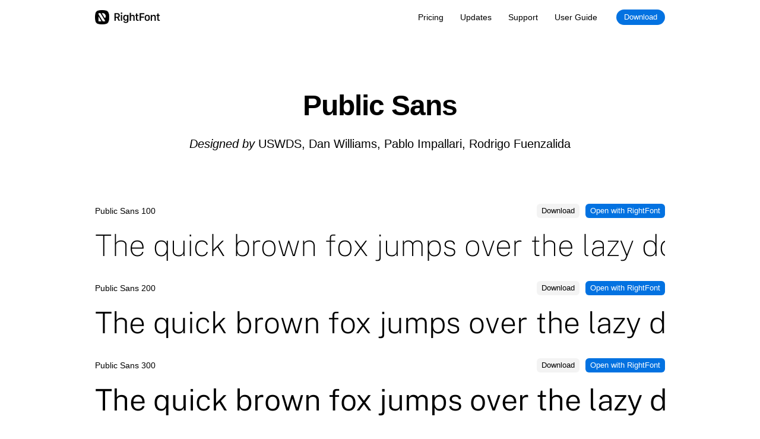

--- FILE ---
content_type: text/html; charset=utf-8
request_url: https://fonts.rightfontapp.com/family/public+sans
body_size: 2954
content:
<!DOCTYPE html><html lang="en"><head><meta charSet="utf-8" data-next-head=""/><meta charSet="utf-8"/><meta name="viewport" content="width=device-width" data-next-head=""/><title data-next-head="">Public Sans - Free fonts for RightFont</title><meta http-equiv="X-UA-Compatible" content="IE=edge,chrome=1"/><link rel="apple-touch-icon" href="/assets/meta-icons/icon_76pt.png"/><link rel="apple-touch-icon" sizes="76x76" href="/assets/meta-icons/icon_76pt.png"/><link rel="apple-touch-icon" sizes="120x120" href="/assets/meta-icons/icon_60pt@2x.png"/><link rel="apple-touch-icon" sizes="152x152" href="/assets/meta-icons/icon_76pt@2x.png"/><link rel="apple-touch-icon" sizes="167x67" href="/assets/meta-icons/icon_83.5@2x.png"/><link rel="apple-touch-icon" sizes="180x180" href="/assets/meta-icons/icon_60pt@3x.png"/><meta name="mobile-web-app-capable" content="yes"/><link rel="icon" sizes="180x180" href="/assets/meta-icons/icon_60pt@3x.png"/><link rel="shortcut icon" sizes="16x16" href="/assets/meta-icons/favicon.png"/><link rel="shortcut icon" sizes="32x32" href="/assets/meta-icons/favicon@2x.png"/><link rel="preload" href="/_next/static/css/aad65fd365bd07c6.css" as="style"/><link rel="stylesheet" href="/assets/icons.css"/><script id="google-analytics" data-nscript="beforeInteractive">
          window.dataLayer = window.dataLayer || [];
          function gtag(){dataLayer.push(arguments);}
          gtag('js', new Date());

          gtag('config', 'G-FXT2HJVV4L');
        </script><link rel="stylesheet" href="/_next/static/css/aad65fd365bd07c6.css" data-n-g=""/><noscript data-n-css=""></noscript><script defer="" noModule="" src="/_next/static/chunks/polyfills-42372ed130431b0a.js"></script><script src="https://www.googletagmanager.com/gtag/js?id=G-FXT2HJVV4L" defer="" data-nscript="beforeInteractive"></script><script src="/_next/static/chunks/webpack-8cac0b4b405cede1.js" defer=""></script><script src="/_next/static/chunks/framework-a4ddb9b21624b39b.js" defer=""></script><script src="/_next/static/chunks/main-5c85d4869275790b.js" defer=""></script><script src="/_next/static/chunks/pages/_app-c3b2ecef45dfdd37.js" defer=""></script><script src="/_next/static/chunks/pages/family/%5Bname%5D-71b5773261297fc0.js" defer=""></script><script src="/_next/static/eJ_2uVS4A1eNMjW4VXUgE/_buildManifest.js" defer=""></script><script src="/_next/static/eJ_2uVS4A1eNMjW4VXUgE/_ssgManifest.js" defer=""></script></head><body><div id="__next"><nav class=""><div class="container"><div class="navbar"><div class="nav-logo"><a class="nav-logo-link" title="Font Manger for Mac" href="/"><span class="nav-logo-image"></span><span class="nav-app-name">RightFont</span></a></div><div class="nav-links"><a href="https://rightfontapp.com/pricing" target="_blank" class="nav-link">Pricing</a><a href="https://rightfontapp.com/updates" target="_blank" class="nav-link">Updates</a><a href="https://rightfontapp.com/support" target="_blank" class="nav-link">Support</a><a href="https://rightfontapp.com/docs" target="_blank" class="nav-link nav-link-docs">User Guide</a><a target="_blank" class="nav-home-download button-download" href="https://rightfontapp.com/download">Download</a></div><div class="nav-menu-button"><div class="menu-button"><div class="line top"></div><div class="line bottom"></div></div></div></div></div></nav><div class="fullscreen-menu"><div class="container"><div class="menu-links"><a href="https://rightfontapp.com/pricing" target="_blank" class="nav-link">Pricing</a><a href="https://rightfontapp.com/updates" target="_blank" class="nav-link">Updates</a><a href="https://rightfontapp.com/support" target="_blank" class="nav-link">Support</a><a href="https://rightfontapp.com/docs" target="_blank" class="nav-link nav-link-docs">User Guide</a><a target="_blank" class="nav-home-download button-download" href="https://rightfontapp.com/download">Download</a></div></div></div><div id="sections"><section><div class="container"><div class="row"><div class="section-hero"><h1>Public Sans</h1><p class="hero-subheader"><i>Designed by </i><span>USWDS, Dan Williams, Pablo Impallari, Rodrigo Fuenzalida</span></p></div></div></div></section><section><div class="container"><div class="row"><div class="page-fontlist"><div class="modal-fontitem"><div class="modal-fontitem-style"><span class="modal-font-style">Public Sans<!-- --> <!-- -->100</span><div class="button-group"><span class="open-in-rightfont open-by-downloading">Download <i class="icon icon-download"></i></span><span class="open-in-rightfont">Open with RightFont <i class="icon icon-outlink"></i></span></div></div><input class="modal-fontitem-preview" spellCheck="false" autoComplete="off" autoCorrect="off" autoCapitalize="off" style="font-family:&quot;rf-public-sans-100&quot;;font-size:50px" value="The quick brown fox jumps over the lazy dog"/><div class="fontitem-hidden-preview">The quick brown fox jumps over the lazy dog</div></div><div class="modal-fontitem"><div class="modal-fontitem-style"><span class="modal-font-style">Public Sans<!-- --> <!-- -->200</span><div class="button-group"><span class="open-in-rightfont open-by-downloading">Download <i class="icon icon-download"></i></span><span class="open-in-rightfont">Open with RightFont <i class="icon icon-outlink"></i></span></div></div><input class="modal-fontitem-preview" spellCheck="false" autoComplete="off" autoCorrect="off" autoCapitalize="off" style="font-family:&quot;rf-public-sans-200&quot;;font-size:50px" value="The quick brown fox jumps over the lazy dog"/><div class="fontitem-hidden-preview">The quick brown fox jumps over the lazy dog</div></div><div class="modal-fontitem"><div class="modal-fontitem-style"><span class="modal-font-style">Public Sans<!-- --> <!-- -->300</span><div class="button-group"><span class="open-in-rightfont open-by-downloading">Download <i class="icon icon-download"></i></span><span class="open-in-rightfont">Open with RightFont <i class="icon icon-outlink"></i></span></div></div><input class="modal-fontitem-preview" spellCheck="false" autoComplete="off" autoCorrect="off" autoCapitalize="off" style="font-family:&quot;rf-public-sans-300&quot;;font-size:50px" value="The quick brown fox jumps over the lazy dog"/><div class="fontitem-hidden-preview">The quick brown fox jumps over the lazy dog</div></div><div class="modal-fontitem"><div class="modal-fontitem-style"><span class="modal-font-style">Public Sans<!-- --> <!-- -->Regular</span><div class="button-group"><span class="open-in-rightfont open-by-downloading">Download <i class="icon icon-download"></i></span><span class="open-in-rightfont">Open with RightFont <i class="icon icon-outlink"></i></span></div></div><input class="modal-fontitem-preview" spellCheck="false" autoComplete="off" autoCorrect="off" autoCapitalize="off" style="font-family:&quot;rf-public-sans-regular&quot;;font-size:50px" value="The quick brown fox jumps over the lazy dog"/><div class="fontitem-hidden-preview">The quick brown fox jumps over the lazy dog</div></div><div class="modal-fontitem"><div class="modal-fontitem-style"><span class="modal-font-style">Public Sans<!-- --> <!-- -->500</span><div class="button-group"><span class="open-in-rightfont open-by-downloading">Download <i class="icon icon-download"></i></span><span class="open-in-rightfont">Open with RightFont <i class="icon icon-outlink"></i></span></div></div><input class="modal-fontitem-preview" spellCheck="false" autoComplete="off" autoCorrect="off" autoCapitalize="off" style="font-family:&quot;rf-public-sans-500&quot;;font-size:50px" value="The quick brown fox jumps over the lazy dog"/><div class="fontitem-hidden-preview">The quick brown fox jumps over the lazy dog</div></div><div class="modal-fontitem"><div class="modal-fontitem-style"><span class="modal-font-style">Public Sans<!-- --> <!-- -->600</span><div class="button-group"><span class="open-in-rightfont open-by-downloading">Download <i class="icon icon-download"></i></span><span class="open-in-rightfont">Open with RightFont <i class="icon icon-outlink"></i></span></div></div><input class="modal-fontitem-preview" spellCheck="false" autoComplete="off" autoCorrect="off" autoCapitalize="off" style="font-family:&quot;rf-public-sans-600&quot;;font-size:50px" value="The quick brown fox jumps over the lazy dog"/><div class="fontitem-hidden-preview">The quick brown fox jumps over the lazy dog</div></div><div class="modal-fontitem"><div class="modal-fontitem-style"><span class="modal-font-style">Public Sans<!-- --> <!-- -->700</span><div class="button-group"><span class="open-in-rightfont open-by-downloading">Download <i class="icon icon-download"></i></span><span class="open-in-rightfont">Open with RightFont <i class="icon icon-outlink"></i></span></div></div><input class="modal-fontitem-preview" spellCheck="false" autoComplete="off" autoCorrect="off" autoCapitalize="off" style="font-family:&quot;rf-public-sans-700&quot;;font-size:50px" value="The quick brown fox jumps over the lazy dog"/><div class="fontitem-hidden-preview">The quick brown fox jumps over the lazy dog</div></div><div class="modal-fontitem"><div class="modal-fontitem-style"><span class="modal-font-style">Public Sans<!-- --> <!-- -->800</span><div class="button-group"><span class="open-in-rightfont open-by-downloading">Download <i class="icon icon-download"></i></span><span class="open-in-rightfont">Open with RightFont <i class="icon icon-outlink"></i></span></div></div><input class="modal-fontitem-preview" spellCheck="false" autoComplete="off" autoCorrect="off" autoCapitalize="off" style="font-family:&quot;rf-public-sans-800&quot;;font-size:50px" value="The quick brown fox jumps over the lazy dog"/><div class="fontitem-hidden-preview">The quick brown fox jumps over the lazy dog</div></div><div class="modal-fontitem"><div class="modal-fontitem-style"><span class="modal-font-style">Public Sans<!-- --> <!-- -->900</span><div class="button-group"><span class="open-in-rightfont open-by-downloading">Download <i class="icon icon-download"></i></span><span class="open-in-rightfont">Open with RightFont <i class="icon icon-outlink"></i></span></div></div><input class="modal-fontitem-preview" spellCheck="false" autoComplete="off" autoCorrect="off" autoCapitalize="off" style="font-family:&quot;rf-public-sans-900&quot;;font-size:50px" value="The quick brown fox jumps over the lazy dog"/><div class="fontitem-hidden-preview">The quick brown fox jumps over the lazy dog</div></div><div class="modal-fontitem"><div class="modal-fontitem-style"><span class="modal-font-style">Public Sans<!-- --> <!-- -->100 Italic</span><div class="button-group"><span class="open-in-rightfont open-by-downloading">Download <i class="icon icon-download"></i></span><span class="open-in-rightfont">Open with RightFont <i class="icon icon-outlink"></i></span></div></div><input class="modal-fontitem-preview" spellCheck="false" autoComplete="off" autoCorrect="off" autoCapitalize="off" style="font-family:&quot;rf-public-sans-100italic&quot;;font-size:50px" value="The quick brown fox jumps over the lazy dog"/><div class="fontitem-hidden-preview">The quick brown fox jumps over the lazy dog</div></div><div class="modal-fontitem"><div class="modal-fontitem-style"><span class="modal-font-style">Public Sans<!-- --> <!-- -->200 Italic</span><div class="button-group"><span class="open-in-rightfont open-by-downloading">Download <i class="icon icon-download"></i></span><span class="open-in-rightfont">Open with RightFont <i class="icon icon-outlink"></i></span></div></div><input class="modal-fontitem-preview" spellCheck="false" autoComplete="off" autoCorrect="off" autoCapitalize="off" style="font-family:&quot;rf-public-sans-200italic&quot;;font-size:50px" value="The quick brown fox jumps over the lazy dog"/><div class="fontitem-hidden-preview">The quick brown fox jumps over the lazy dog</div></div><div class="modal-fontitem"><div class="modal-fontitem-style"><span class="modal-font-style">Public Sans<!-- --> <!-- -->300 Italic</span><div class="button-group"><span class="open-in-rightfont open-by-downloading">Download <i class="icon icon-download"></i></span><span class="open-in-rightfont">Open with RightFont <i class="icon icon-outlink"></i></span></div></div><input class="modal-fontitem-preview" spellCheck="false" autoComplete="off" autoCorrect="off" autoCapitalize="off" style="font-family:&quot;rf-public-sans-300italic&quot;;font-size:50px" value="The quick brown fox jumps over the lazy dog"/><div class="fontitem-hidden-preview">The quick brown fox jumps over the lazy dog</div></div><div class="modal-fontitem"><div class="modal-fontitem-style"><span class="modal-font-style">Public Sans<!-- --> <!-- -->Italic</span><div class="button-group"><span class="open-in-rightfont open-by-downloading">Download <i class="icon icon-download"></i></span><span class="open-in-rightfont">Open with RightFont <i class="icon icon-outlink"></i></span></div></div><input class="modal-fontitem-preview" spellCheck="false" autoComplete="off" autoCorrect="off" autoCapitalize="off" style="font-family:&quot;rf-public-sans-italic&quot;;font-size:50px" value="The quick brown fox jumps over the lazy dog"/><div class="fontitem-hidden-preview">The quick brown fox jumps over the lazy dog</div></div><div class="modal-fontitem"><div class="modal-fontitem-style"><span class="modal-font-style">Public Sans<!-- --> <!-- -->500 Italic</span><div class="button-group"><span class="open-in-rightfont open-by-downloading">Download <i class="icon icon-download"></i></span><span class="open-in-rightfont">Open with RightFont <i class="icon icon-outlink"></i></span></div></div><input class="modal-fontitem-preview" spellCheck="false" autoComplete="off" autoCorrect="off" autoCapitalize="off" style="font-family:&quot;rf-public-sans-500italic&quot;;font-size:50px" value="The quick brown fox jumps over the lazy dog"/><div class="fontitem-hidden-preview">The quick brown fox jumps over the lazy dog</div></div><div class="modal-fontitem"><div class="modal-fontitem-style"><span class="modal-font-style">Public Sans<!-- --> <!-- -->600 Italic</span><div class="button-group"><span class="open-in-rightfont open-by-downloading">Download <i class="icon icon-download"></i></span><span class="open-in-rightfont">Open with RightFont <i class="icon icon-outlink"></i></span></div></div><input class="modal-fontitem-preview" spellCheck="false" autoComplete="off" autoCorrect="off" autoCapitalize="off" style="font-family:&quot;rf-public-sans-600italic&quot;;font-size:50px" value="The quick brown fox jumps over the lazy dog"/><div class="fontitem-hidden-preview">The quick brown fox jumps over the lazy dog</div></div><div class="modal-fontitem"><div class="modal-fontitem-style"><span class="modal-font-style">Public Sans<!-- --> <!-- -->700 Italic</span><div class="button-group"><span class="open-in-rightfont open-by-downloading">Download <i class="icon icon-download"></i></span><span class="open-in-rightfont">Open with RightFont <i class="icon icon-outlink"></i></span></div></div><input class="modal-fontitem-preview" spellCheck="false" autoComplete="off" autoCorrect="off" autoCapitalize="off" style="font-family:&quot;rf-public-sans-700italic&quot;;font-size:50px" value="The quick brown fox jumps over the lazy dog"/><div class="fontitem-hidden-preview">The quick brown fox jumps over the lazy dog</div></div><div class="modal-fontitem"><div class="modal-fontitem-style"><span class="modal-font-style">Public Sans<!-- --> <!-- -->800 Italic</span><div class="button-group"><span class="open-in-rightfont open-by-downloading">Download <i class="icon icon-download"></i></span><span class="open-in-rightfont">Open with RightFont <i class="icon icon-outlink"></i></span></div></div><input class="modal-fontitem-preview" spellCheck="false" autoComplete="off" autoCorrect="off" autoCapitalize="off" style="font-family:&quot;rf-public-sans-800italic&quot;;font-size:50px" value="The quick brown fox jumps over the lazy dog"/><div class="fontitem-hidden-preview">The quick brown fox jumps over the lazy dog</div></div><div class="modal-fontitem"><div class="modal-fontitem-style"><span class="modal-font-style">Public Sans<!-- --> <!-- -->900 Italic</span><div class="button-group"><span class="open-in-rightfont open-by-downloading">Download <i class="icon icon-download"></i></span><span class="open-in-rightfont">Open with RightFont <i class="icon icon-outlink"></i></span></div></div><input class="modal-fontitem-preview" spellCheck="false" autoComplete="off" autoCorrect="off" autoCapitalize="off" style="font-family:&quot;rf-public-sans-900italic&quot;;font-size:50px" value="The quick brown fox jumps over the lazy dog"/><div class="fontitem-hidden-preview">The quick brown fox jumps over the lazy dog</div></div></div><div style="margin:30px auto 0;text-align:center"><span class="btn-shortcut">i</span>  Click <b>Open with RightFont</b> button to install font in a flash.</div></div></div></section><section class="section-font-about"><div class="container"><div class="row"><h2>About <!-- -->Public Sans</h2><div><p>Based on <a href="/family/libre+franklin">Libre Franklin</a>, Public Sans is a strong, neutral typeface for interfaces, text, and headings. It was Developed by the <a href="https://v2.designsystem.digital.gov/" target="_blank" rel="noopener noreferrer">United States Web Design System</a>.</p> 
<p>The family was upgraded to a variable font in May 2022.</p> 
<p>To contribute, see <a href="https://github.com/uswds/public-sans" target="_blank" rel="noopener noreferrer">github.com/uswds/public-sans</a></div></div></div></section><section class="section-font-license"><div class="container"><div class="row"><h2>How to install fonts</h2><p>You can download font files directly and install them with Font Book. However, it’ll be much easier to install these fonts with RightFont — the best font manager for Mac.</p></div></div></section><section class="section-font-license"><div class="container"><div class="row"><h2>License</h2><p>These fonts are licensed under the <a href="https://scripts.sil.org/cms/scripts/page.php?site_id=nrsi&amp;id=OFL" target="_blank" rel="noopener noreferrer">Open Font License</a>.</p><p>You can use them freely in your products &amp; projects - print or digital, commercial or otherwise.</p></div></div></section></div><footer><div class="container"><div class="row copyright-row"><div class="social"><a href="https://x.com/rightfontapp" target="_blank" rel="noreferrer noopener"><span>X</span><i class="icon icon-twitter"></i></a><a href="https://www.facebook.com/RightFontApp/" target="_blank" rel="noreferrer noopener"><span>Facebook</span><i class="icon icon-facebook"></i></a></div><div class="copyright">Making the best font manager for Mac.<br/>© 2025 RightFont Team. <a href="https://rightfontapp.com/privacy" target="_blank">Privacy Policy</a> and<!-- --> <a href="https://rightfontapp.com/terms" target="_blank">Terms</a></div></div></div></footer></div><script id="__NEXT_DATA__" type="application/json">{"props":{"pageProps":{"font":{"family":"Public Sans","displayName":null,"axes":[{"tag":"wght","min":100,"max":900,"defaultValue":400}],"description":"\u003cp\u003eBased on \u003ca href=\"/family/libre+franklin\"\u003eLibre Franklin\u003c/a\u003e, Public Sans is a strong, neutral typeface for interfaces, text, and headings. It was Developed by the \u003ca href=\"https://v2.designsystem.digital.gov/\" target=\"_blank\" rel=\"noopener noreferrer\"\u003eUnited States Web Design System\u003c/a\u003e.\u003c/p\u003e \n\u003cp\u003eThe family was upgraded to a variable font in May 2022.\u003c/p\u003e \n\u003cp\u003eTo contribute, see \u003ca href=\"https://github.com/uswds/public-sans\" target=\"_blank\" rel=\"noopener noreferrer\"\u003egithub.com/uswds/public-sans\u003c/a\u003e","license":"ofl","designers":[{"name":"USWDS","bio":null,"imageUrl":null},{"name":"Dan Williams","bio":null,"imageUrl":null},{"name":"Pablo Impallari","bio":null,"imageUrl":"https://lh3.googleusercontent.com/8xtG-J2UH8_KCjqYhFiaqA45BADRJiCvuEAESwcMFFt2CHk9BScGmOyKvew"},{"name":"Rodrigo Fuenzalida","bio":"\u003cp\u003eRodrigo Fuenzalida is a Venezuelan Type Designer based in Santiago de Chile. He likes to draw fonts that could be used in video games. He also likes to do revivals of old designs. His work has been featured in various publications. He currently runs his independent type foundry fragTYPE.\u003c/p\u003e\n\u003cp\u003e\u003ca href=\"https://www.behance.net/erreefe\"\u003eBehance\u003c/a\u003e\u003c/p\u003e\n","imageUrl":"https://lh3.googleusercontent.com/O7Sdc3fYKpSOL1Otbs6_vrTwQFNlLsnNBV4pofNogsVca5WwSgc1x3_luRA"}],"fontUses":null,"category":"Sans Serif","lastModified":"2022-09-21","size":105628,"updateNotes":[],"isNoto":false,"colorCapabilities":[],"primaryScript":"","article":null,"minisiteUrl":"","variants":["100","200","300","regular","500","600","700","800","900","100italic","200italic","300italic","italic","500italic","600italic","700italic","800italic","900italic"],"files":{"100":"/s/publicsans/v14/ijwGs572Xtc6ZYQws9YVwllKVG8qX1oyOymuFpi5ww0pX189fg.ttf","200":"/s/publicsans/v14/ijwGs572Xtc6ZYQws9YVwllKVG8qX1oyOymulpm5ww0pX189fg.ttf","300":"/s/publicsans/v14/ijwGs572Xtc6ZYQws9YVwllKVG8qX1oyOymuSJm5ww0pX189fg.ttf","500":"/s/publicsans/v14/ijwGs572Xtc6ZYQws9YVwllKVG8qX1oyOymuJJm5ww0pX189fg.ttf","600":"/s/publicsans/v14/ijwGs572Xtc6ZYQws9YVwllKVG8qX1oyOymuyJ65ww0pX189fg.ttf","700":"/s/publicsans/v14/ijwGs572Xtc6ZYQws9YVwllKVG8qX1oyOymu8Z65ww0pX189fg.ttf","800":"/s/publicsans/v14/ijwGs572Xtc6ZYQws9YVwllKVG8qX1oyOymulp65ww0pX189fg.ttf","900":"/s/publicsans/v14/ijwGs572Xtc6ZYQws9YVwllKVG8qX1oyOymuv565ww0pX189fg.ttf","regular":"/s/publicsans/v14/ijwGs572Xtc6ZYQws9YVwllKVG8qX1oyOymuFpm5ww0pX189fg.ttf","100italic":"/s/publicsans/v14/ijwAs572Xtc6ZYQws9YVwnNDZpDyNjGolS673tpRgQctfVotfj7j.ttf","200italic":"/s/publicsans/v14/ijwAs572Xtc6ZYQws9YVwnNDZpDyNjGolS673trRgActfVotfj7j.ttf","300italic":"/s/publicsans/v14/ijwAs572Xtc6ZYQws9YVwnNDZpDyNjGolS673toPgActfVotfj7j.ttf","italic":"/s/publicsans/v14/ijwAs572Xtc6ZYQws9YVwnNDZpDyNjGolS673tpRgActfVotfj7j.ttf","500italic":"/s/publicsans/v14/ijwAs572Xtc6ZYQws9YVwnNDZpDyNjGolS673tpjgActfVotfj7j.ttf","600italic":"/s/publicsans/v14/ijwAs572Xtc6ZYQws9YVwnNDZpDyNjGolS673tqPhwctfVotfj7j.ttf","700italic":"/s/publicsans/v14/ijwAs572Xtc6ZYQws9YVwnNDZpDyNjGolS673tq2hwctfVotfj7j.ttf","800italic":"/s/publicsans/v14/ijwAs572Xtc6ZYQws9YVwnNDZpDyNjGolS673trRhwctfVotfj7j.ttf","900italic":"/s/publicsans/v14/ijwAs572Xtc6ZYQws9YVwnNDZpDyNjGolS673tr4hwctfVotfj7j.ttf"}}},"__N_SSG":true},"page":"/family/[name]","query":{"name":"public+sans"},"buildId":"eJ_2uVS4A1eNMjW4VXUgE","isFallback":false,"gsp":true,"scriptLoader":[]}</script></body></html>

--- FILE ---
content_type: application/javascript; charset=UTF-8
request_url: https://fonts.rightfontapp.com/_next/static/eJ_2uVS4A1eNMjW4VXUgE/_buildManifest.js
body_size: 312
content:
self.__BUILD_MANIFEST=function(e,r,s){return{__rewrites:{afterFiles:[],beforeFiles:[],fallback:[]},__routerFilterStatic:{numItems:0,errorRate:1e-4,numBits:0,numHashes:null,bitArray:[]},__routerFilterDynamic:{numItems:0,errorRate:1e-4,numBits:e,numHashes:null,bitArray:[]},"/":["static/chunks/pages/index-7ef95574296e58e9.js"],"/404":["static/chunks/pages/404-3ed00e51f834b0f7.js"],"/_error":["static/chunks/pages/_error-fde50cb7f1ab27e0.js"],"/family/[name]":["static/chunks/pages/family/[name]-71b5773261297fc0.js"],sortedPages:["/","/404","/_app","/_error","/family/[name]"]}}(0,0,0),self.__BUILD_MANIFEST_CB&&self.__BUILD_MANIFEST_CB();

--- FILE ---
content_type: application/javascript; charset=UTF-8
request_url: https://fonts.rightfontapp.com/_next/static/chunks/pages/_app-c3b2ecef45dfdd37.js
body_size: 3796
content:
(self.webpackChunk_N_E=self.webpackChunk_N_E||[]).push([[636],{6170:(e,t,n)=>{(window.__NEXT_P=window.__NEXT_P||[]).push(["/_app",function(){return n(4451)}])},5157:(e,t,n)=>{"use strict";function r(e,t,n,r){return!1}Object.defineProperty(t,"__esModule",{value:!0}),Object.defineProperty(t,"getDomainLocale",{enumerable:!0,get:function(){return r}}),n(2063),("function"==typeof t.default||"object"==typeof t.default&&null!==t.default)&&void 0===t.default.__esModule&&(Object.defineProperty(t.default,"__esModule",{value:!0}),Object.assign(t.default,t),e.exports=t.default)},6397:(e,t,n)=>{"use strict";Object.defineProperty(t,"__esModule",{value:!0}),Object.defineProperty(t,"default",{enumerable:!0,get:function(){return b}});let r=n(7677),o=n(4848),s=r._(n(6540)),a=n(6847),l=n(7785),i=n(2772),c=n(1278),u=n(6185),d=n(7644),f=n(6334),p=n(5157),h=n(296),m=n(1903),g=new Set;function v(e,t,n,r){if((0,l.isLocalURL)(t)){if(!r.bypassPrefetchedCheck){let o=t+"%"+n+"%"+(void 0!==r.locale?r.locale:"locale"in e?e.locale:void 0);if(g.has(o))return;g.add(o)}e.prefetch(t,n,r).catch(e=>{})}}function x(e){return"string"==typeof e?e:(0,i.formatUrl)(e)}let b=s.default.forwardRef(function(e,t){let n,r;let{href:i,as:g,children:b,prefetch:j=null,passHref:w,replace:y,shallow:_,scroll:M,locale:k,onClick:N,onMouseEnter:P,onTouchStart:C,legacyBehavior:L=!1,...O}=e;n=b,L&&("string"==typeof n||"number"==typeof n)&&(n=(0,o.jsx)("a",{children:n}));let R=s.default.useContext(d.RouterContext),E=!1!==j,{href:S,as:D}=s.default.useMemo(()=>{if(!R){let e=x(i);return{href:e,as:g?x(g):e}}let[e,t]=(0,a.resolveHref)(R,i,!0);return{href:e,as:g?(0,a.resolveHref)(R,g):t||e}},[R,i,g]),T=s.default.useRef(S),F=s.default.useRef(D);L&&(r=s.default.Children.only(n));let I=L?r&&"object"==typeof r&&r.ref:t,[U,A,H]=(0,f.useIntersection)({rootMargin:"200px"}),X=s.default.useCallback(e=>{(F.current!==D||T.current!==S)&&(H(),F.current=D,T.current=S),U(e)},[D,S,H,U]),q=(0,m.useMergedRef)(X,I);s.default.useEffect(()=>{R&&A&&E&&v(R,S,D,{locale:k})},[D,S,A,k,E,null==R?void 0:R.locale,R]);let K={ref:q,onClick(e){L||"function"!=typeof N||N(e),L&&r.props&&"function"==typeof r.props.onClick&&r.props.onClick(e),R&&!e.defaultPrevented&&function(e,t,n,r,o,s,a,i){let{nodeName:c}=e.currentTarget;"A"===c.toUpperCase()&&(function(e){let t=e.currentTarget.getAttribute("target");return t&&"_self"!==t||e.metaKey||e.ctrlKey||e.shiftKey||e.altKey||e.nativeEvent&&2===e.nativeEvent.which}(e)||!(0,l.isLocalURL)(n))||(e.preventDefault(),(()=>{let e=null==a||a;"beforePopState"in t?t[o?"replace":"push"](n,r,{shallow:s,locale:i,scroll:e}):t[o?"replace":"push"](r||n,{scroll:e})})())}(e,R,S,D,y,_,M,k)},onMouseEnter(e){L||"function"!=typeof P||P(e),L&&r.props&&"function"==typeof r.props.onMouseEnter&&r.props.onMouseEnter(e),R&&v(R,S,D,{locale:k,priority:!0,bypassPrefetchedCheck:!0})},onTouchStart:function(e){L||"function"!=typeof C||C(e),L&&r.props&&"function"==typeof r.props.onTouchStart&&r.props.onTouchStart(e),R&&v(R,S,D,{locale:k,priority:!0,bypassPrefetchedCheck:!0})}};if((0,c.isAbsoluteUrl)(D))K.href=D;else if(!L||w||"a"===r.type&&!("href"in r.props)){let e=void 0!==k?k:null==R?void 0:R.locale,t=(null==R?void 0:R.isLocaleDomain)&&(0,p.getDomainLocale)(D,e,null==R?void 0:R.locales,null==R?void 0:R.domainLocales);K.href=t||(0,h.addBasePath)((0,u.addLocale)(D,e,null==R?void 0:R.defaultLocale))}return L?s.default.cloneElement(r,K):(0,o.jsx)("a",{...O,...K,children:n})});("function"==typeof t.default||"object"==typeof t.default&&null!==t.default)&&void 0===t.default.__esModule&&(Object.defineProperty(t.default,"__esModule",{value:!0}),Object.assign(t.default,t),e.exports=t.default)},6334:(e,t,n)=>{"use strict";Object.defineProperty(t,"__esModule",{value:!0}),Object.defineProperty(t,"useIntersection",{enumerable:!0,get:function(){return i}});let r=n(6540),o=n(4959),s="function"==typeof IntersectionObserver,a=new Map,l=[];function i(e){let{rootRef:t,rootMargin:n,disabled:i}=e,c=i||!s,[u,d]=(0,r.useState)(!1),f=(0,r.useRef)(null),p=(0,r.useCallback)(e=>{f.current=e},[]);return(0,r.useEffect)(()=>{if(s){if(c||u)return;let e=f.current;if(e&&e.tagName)return function(e,t,n){let{id:r,observer:o,elements:s}=function(e){let t;let n={root:e.root||null,margin:e.rootMargin||""},r=l.find(e=>e.root===n.root&&e.margin===n.margin);if(r&&(t=a.get(r)))return t;let o=new Map;return t={id:n,observer:new IntersectionObserver(e=>{e.forEach(e=>{let t=o.get(e.target),n=e.isIntersecting||e.intersectionRatio>0;t&&n&&t(n)})},e),elements:o},l.push(n),a.set(n,t),t}(n);return s.set(e,t),o.observe(e),function(){if(s.delete(e),o.unobserve(e),0===s.size){o.disconnect(),a.delete(r);let e=l.findIndex(e=>e.root===r.root&&e.margin===r.margin);e>-1&&l.splice(e,1)}}}(e,e=>e&&d(e),{root:null==t?void 0:t.current,rootMargin:n})}else if(!u){let e=(0,o.requestIdleCallback)(()=>d(!0));return()=>(0,o.cancelIdleCallback)(e)}},[c,n,t,u,f.current]),[p,u,(0,r.useCallback)(()=>{d(!1)},[])]}("function"==typeof t.default||"object"==typeof t.default&&null!==t.default)&&void 0===t.default.__esModule&&(Object.defineProperty(t.default,"__esModule",{value:!0}),Object.assign(t.default,t),e.exports=t.default)},1903:(e,t,n)=>{"use strict";Object.defineProperty(t,"__esModule",{value:!0}),Object.defineProperty(t,"useMergedRef",{enumerable:!0,get:function(){return o}});let r=n(6540);function o(e,t){let n=(0,r.useRef)(()=>{}),o=(0,r.useRef)(()=>{});return(0,r.useMemo)(()=>e&&t?r=>{null===r?(n.current(),o.current()):(n.current=s(e,r),o.current=s(t,r))}:e||t,[e,t])}function s(e,t){if("function"!=typeof e)return e.current=t,()=>{e.current=null};{let n=e(t);return"function"==typeof n?n:()=>e(null)}}("function"==typeof t.default||"object"==typeof t.default&&null!==t.default)&&void 0===t.default.__esModule&&(Object.defineProperty(t.default,"__esModule",{value:!0}),Object.assign(t.default,t),e.exports=t.default)},4451:(e,t,n)=>{"use strict";n.r(t),n.d(t,{default:()=>v});var r=n(4848),o=n(6715),s=n.n(o),a=n(6540),l=n(1106),i=n.n(l);let c="New Year's Sale - Save ".concat(20,"% Now!");new Intl.NumberFormat("en-US",{minimumFractionDigits:2,maximumFractionDigits:2});let u=0,d=!1;class f extends a.Component{componentDidMount(){let e=e=>{this.setState({scrolled:e>0})};document.addEventListener("scroll",function(t){u=window.scrollY,d||(window.requestAnimationFrame(function(){e(u),d=!1}),d=!0)}),window.addEventListener("resize",()=>{window.innerWidth>=750&&this.closeMenu()}),s().events.on("routeChangeComplete",e=>{this.closeMenu()})}render(){let{promo:e,router:t}=this.props,{showDownloadModal:n}=this.state;(function(){let e=arguments.length>0&&void 0!==arguments[0]?arguments[0]:{},t=!0;(!e.expires||new Date(e.expires).getTime()-Date.now()>0)&&(t=!1);let n=e.value||20,r=e.code||"NEWYEAR25";return{type:e.type||1,code:r,value:n,expired:t,content:c}})(e).value,e&&e.value;let o=(0,r.jsxs)(r.Fragment,{children:[(0,r.jsx)("a",{href:"https://rightfontapp.com/pricing",target:"_blank",className:"nav-link",children:"Pricing"}),(0,r.jsx)("a",{href:"https://rightfontapp.com/updates",target:"_blank",className:"nav-link",children:"Updates"}),(0,r.jsx)("a",{href:"https://rightfontapp.com/support",target:"_blank",className:"nav-link",children:"Support"}),(0,r.jsx)("a",{href:"https://rightfontapp.com/docs",target:"_blank",className:"nav-link nav-link-docs",children:"User Guide"}),(0,r.jsx)(i(),{href:"https://rightfontapp.com/download",target:"_blank",className:"nav-home-download button-download",children:"Download"})]}),s="/education"===t.route,a="";!s&&this.state.scrolled&&(a="scrolled");let l="fullscreen-menu",u="nav-menu-button";this.state.expanded&&(u+=" expanded",a+=" nav-expanded",l+=" opened");let d=(0,r.jsx)("div",{className:l,children:(0,r.jsx)("div",{className:"container",children:(0,r.jsx)("div",{className:"menu-links",children:o})})});return(0,r.jsxs)(r.Fragment,{children:[null,(0,r.jsx)("nav",{className:a,children:(0,r.jsx)("div",{className:"container",children:(0,r.jsxs)("div",{className:"navbar",children:[(0,r.jsx)("div",{className:"nav-logo",children:(0,r.jsxs)(i(),{href:"/",className:"nav-logo-link",title:"Font Manger for Mac",children:[(0,r.jsx)("span",{className:"nav-logo-image"}),(0,r.jsx)("span",{className:"nav-app-name",children:"RightFont"})]})}),(0,r.jsx)("div",{className:"nav-links",children:o}),(0,r.jsx)("div",{className:u,onClick:this.toggleMenu,children:(0,r.jsxs)("div",{className:"menu-button",children:[(0,r.jsx)("div",{className:"line top"}),(0,r.jsx)("div",{className:"line bottom"})]})})]})})}),d]})}constructor(e){super(e),this.showDownloadModal=e=>{e.preventDefault(),this.setState({showDownloadModal:!0}),gtag("event","modal",{action:"Download trial modal from nav"})},this.closeDownloadModal=()=>{this.setState({showDownloadModal:!1})},this.toggleMenu=e=>{let t=this.state.expanded;this.setState({expanded:!t}),t?document.body.style.overflow="":document.body.style.overflow="hidden"},this.closeMenu=e=>{this.setState({expanded:!1}),document.body.style.overflow=""},this.state={scrolled:!1,expanded:!1,showDownloadModal:!1}}}let p=()=>(0,r.jsx)("footer",{children:(0,r.jsx)("div",{className:"container",children:(0,r.jsxs)("div",{className:"row copyright-row",children:[(0,r.jsxs)("div",{className:"social",children:[(0,r.jsxs)("a",{href:"https://x.com/rightfontapp",target:"_blank",rel:"noreferrer noopener",children:[(0,r.jsx)("span",{children:"X"}),(0,r.jsx)("i",{className:"icon icon-twitter"})]}),(0,r.jsxs)("a",{href:"https://www.facebook.com/RightFontApp/",target:"_blank",rel:"noreferrer noopener",children:[(0,r.jsx)("span",{children:"Facebook"}),(0,r.jsx)("i",{className:"icon icon-facebook"})]})]}),(0,r.jsxs)("div",{className:"copyright",children:["Making the best font manager for Mac.",(0,r.jsx)("br",{}),"\xa9 2025 RightFont Team. ",(0,r.jsx)("a",{href:"https://rightfontapp.com/privacy",target:"_blank",children:"Privacy Policy"})," and"," ",(0,r.jsx)("a",{href:"https://rightfontapp.com/terms",target:"_blank",children:"Terms"})]})]})})});var h=n(8133),m=n.n(h);let g=function(){return(0,r.jsxs)(r.Fragment,{children:[(0,r.jsx)(m(),{src:"https://www.googletagmanager.com/gtag/js?id=G-FXT2HJVV4L",strategy:"beforeInteractive"}),(0,r.jsx)(m(),{id:"google-analytics",strategy:"beforeInteractive",children:"\n          window.dataLayer = window.dataLayer || [];\n          function gtag(){dataLayer.push(arguments);}\n          gtag('js', new Date());\n\n          gtag('config', 'G-FXT2HJVV4L');\n        "})]})};n(7135),n(707),n(1711),n(2789),n(1541);let v=function(e){let{Component:t,pageProps:n}=e,s=(0,o.useRouter)();return s.route,(0,r.jsxs)(r.Fragment,{children:[(0,r.jsx)(f,{router:s,...n}),(0,r.jsx)("div",{id:"sections",children:(0,r.jsx)(t,{router:s,...n})}),(0,r.jsx)(p,{}),(0,r.jsx)(g,{})]})}},1541:()=>{window.fetch||(window.fetch=function(e,t){return t=t||{},new Promise(function(n,r){var o=new XMLHttpRequest;for(var s in o.open(t.method||"get",e,!0),t.headers)o.setRequestHeader(s,t.headers[s]);o.withCredentials="include"==t.credentials,o.onload=function(){n(function e(){var t,n=[],r=[],s={};return o.getAllResponseHeaders().replace(/^(.*?):[^\S\n]*([\s\S]*?)$/gm,function(e,o,a){n.push(o=o.toLowerCase()),r.push([o,a]),s[o]=(t=s[o])?t+","+a:a}),{ok:2==(o.status/100|0),status:o.status,statusText:o.statusText,url:o.responseURL,clone:e,text:function(){return Promise.resolve(o.responseText)},json:function(){return Promise.resolve(o.responseText).then(JSON.parse)},blob:function(){return Promise.resolve(new Blob([o.response]))},headers:{keys:function(){return n},entries:function(){return r},get:function(e){return s[e.toLowerCase()]},has:function(e){return e.toLowerCase()in s}}}}())},o.onerror=r,o.send(t.body||null)})})},1711:()=>{},2789:()=>{},7135:()=>{},707:()=>{},1106:(e,t,n)=>{e.exports=n(6397)},6715:(e,t,n)=>{e.exports=n(8440)},8133:(e,t,n)=>{e.exports=n(7610)}},e=>{var t=t=>e(e.s=t);e.O(0,[593,792],()=>(t(6170),t(8440))),_N_E=e.O()}]);

--- FILE ---
content_type: application/javascript; charset=UTF-8
request_url: https://fonts.rightfontapp.com/_next/static/chunks/pages/index-7ef95574296e58e9.js
body_size: 3454
content:
(self.webpackChunk_N_E=self.webpackChunk_N_E||[]).push([[332],{7276:(e,t,s)=>{(window.__NEXT_P=window.__NEXT_P||[]).push(["/",function(){return s(1306)}])},5967:(e,t,s)=>{"use strict";s.d(t,{A:()=>c});var o=s(4848),n=s(6540),i=s(2267);let a="https://fonts.gstatic.com";function l(e){setTimeout(()=>{for(let t=0;t<e.variants.length;t++){let s=e.variants[t],o=(0,i.F)(e.family,s);if(!i._.faces[o]){let t=e.files[s];new FontFace(o,"url(".concat(a).concat(t,")")).load().then(e=>{i._.faces[o]=1,document.fonts.add(e)}).catch(e=>{})}}},5)}class c extends n.Component{openFont(e,t){gtag("event","open-font",{font:e.family});let s=e.files[t];location.href="rightfont://download?file=".concat(a).concat(s)}downloadFont(e,t){gtag("event","download-font",{font:e.family});let s=e.files[t];location.href=a+s}componentDidMount(){this.props.font&&(this.props.modal&&document.addEventListener("keydown",this.closeByKey),l(this.props.font))}componentWillUnmount(){this.props.modal&&document.removeEventListener("keydown",this.closeByKey)}render(){let{font:e,size:t=60,preview:s,update:n}=this.props;if(!e)return null;let a=e.family;return(0,o.jsx)("div",{className:"page-fontlist",children:e.variants.map(l=>{let c=(0,i.F)(a,l),r=l.replace("0italic","0 Italic");return r=(r=r.replace("italic","Italic")).replace("regular","Regular"),(0,o.jsxs)("div",{className:"modal-fontitem",children:[(0,o.jsxs)("div",{className:"modal-fontitem-style",children:[(0,o.jsxs)("span",{className:"modal-font-style",children:[a," ",r]}),(0,o.jsxs)("div",{className:"button-group",children:[(0,o.jsxs)("span",{className:"open-in-rightfont open-by-downloading",onClick:this.downloadFont.bind(this,e,l),children:["Download ",(0,o.jsx)("i",{className:"icon icon-download"})]}),(0,o.jsxs)("span",{className:"open-in-rightfont",onClick:this.openFont.bind(this,e,l),children:["Open with RightFont ",(0,o.jsx)("i",{className:"icon icon-outlink"})]})]})]}),(0,o.jsx)("input",{className:"modal-fontitem-preview",spellCheck:"false",autoComplete:"off",autoCorrect:"off",autoCapitalize:"off",style:{fontFamily:'"'.concat(c,'"'),fontSize:"".concat(t,"px")},value:s,onChange:n}),(0,o.jsx)("div",{className:"fontitem-hidden-preview",children:"The quick brown fox jumps over the lazy dog"})]},l)})})}constructor(e){super(e),this.closeByKey=e=>{let t=e.keyCode||e.which;27===t?this.props.close():37===t?(this.props.goToPrev(),l(this.props.font)):39===t&&(this.props.goToNext(),l(this.props.font))}}}},2411:(e,t,s)=>{"use strict";function o(e){let t=e.family,s="The quick brown fox jumps over the lazy dog";switch(e.primaryScript){case"Hans":t="汉体书写",s="汉体书写信息技术标准相容 档案下载使用界面简单";break;case"Jpan":case"Hira":t="すべての",s="あのイーハトーヴォの すきとおった風 夏でも底に冷たさをもつ青いそら";break;case"Kore":t="국제연합의",s="동해물과 백두산이 마르고 닳도록 하느님이 보우하사";break;case"Arab":t="أعمال همجية",s="ء آ أ ؤ إ ئ ا ب ة ت ث ج ح خ د ذ ر ز س ش ص ض ط ظ";break;case"Hebr":t="יעדר",s="אבגדהוזחטיכ מנסעפצקרשת"}let o=e.family;return["Noto Sans TC","Noto Serif TC","Noto Sans HK","Noto Serif HK"].includes(o)?(t="漢體書寫",s="漢體書寫信息技術標準相容 檔案下載使用界面簡單"):"Noto Sans Korean"===o&&(t="국제연합의",s="동해물과 백두산이 마르고 닳도록 하느님이 보우하사"),o.includes("Emoji")&&(t="\uD83C\uDFB6\uD83C\uDFB7\uD83D\uDC1B",s="\uD83E\uDE77\uD83D\uDC80\uD83E\uDEF1\uD83C\uDFFF‍\uD83E\uDEF2\uD83C\uDFFB\uD83C\uDF34\uD83D\uDC22\uD83D\uDC10\uD83C\uDF44⚽\uD83E\uDEE7\uD83D\uDC51\uD83D\uDCF8\uD83E\uDEBC\uD83D\uDC40\uD83D\uDEA8\uD83C\uDFE1\uD83D\uDD4A️\uD83C\uDFC6\uD83D\uDE3B\uD83C\uDF1F\uD83E\uDDFF\uD83C\uDF40\uD83E\uDEF6\uD83C\uDFFE\uD83C\uDF5C"),{short:t,full:s}}s.d(t,{A:()=>o})},4323:(e,t,s)=>{"use strict";s.d(t,{A:()=>n});var o=s(4848);let n=function(e){return(0,o.jsx)("section",{id:e.id,className:e.className,style:e.style,children:(0,o.jsx)("div",{className:"container",children:(0,o.jsx)("div",{className:"row",children:e.children})})})}},1306:(e,t,s)=>{"use strict";s.r(t),s.d(t,{__N_SSG:()=>v,default:()=>j});var o=s(4848),n=s(6540),i=s(4323),a=s(5967);function l(e){e.stopPropagation(),e.preventDefault()}class c extends n.Component{render(){let{className:e,close:t,font:s,goToPrev:n,goToNext:i,preview:c,update:r}=this.props;return s?(0,o.jsxs)("div",{className:"fullscreen-modal ".concat(e),onClick:t,children:[(0,o.jsx)("div",{style:{height:"80px"}}),(0,o.jsxs)("div",{className:"fullscreen-modal-content",onClick:l,children:[(0,o.jsx)("div",{className:"modal-close-button",onClick:t,children:(0,o.jsx)("svg",{height:"28",viewBox:"0 0 56 56",width:"28",xmlns:"http://www.w3.org/2000/svg",children:(0,o.jsx)("path",{d:"m494.828 278 6.364 6.364a2 2 0 1 1 -2.828 2.828l-6.364-6.364-6.364 6.364a2 2 0 1 1 -2.828-2.828l6.364-6.364-6.364-6.364a2 2 0 1 1 2.828-2.828l6.364 6.364 6.364-6.364a2 2 0 1 1 2.828 2.828zm-2.828-28a28 28 0 1 1 -28 28 28 28 0 0 1 28-28zm0 3a25 25 0 1 1 -25 25 25 25 0 0 1 25-25z",fill:"#000",fillRule:"evenodd",transform:"translate(-464 -250)"})})}),(0,o.jsx)(a.A,{modal:!0,font:s,close:t,goToPrev:n,goToNext:i,preview:c,update:r}),(0,o.jsxs)("div",{className:"modal-footer align-center",children:[(0,o.jsx)("span",{className:"btn-shortcut",children:"esc"})," to close \xa0\xa0",(0,o.jsx)("span",{className:"btn-shortcut",children:"‹"})," to view previous font \xa0\xa0",(0,o.jsx)("span",{className:"btn-shortcut",children:"›"})," to view next font"]})]}),(0,o.jsx)("div",{style:{height:"80px"}})]}):null}constructor(e){super(e)}}var r=s(3368),d=s.n(r);class h extends n.Component{render(){let{name:e="",title:t="",description:s=""}=this.props;return(0,o.jsxs)(d(),{children:[(0,o.jsx)("title",{children:"RightFont - ".concat(e)}),(0,o.jsx)("meta",{name:"description",content:s}),(0,o.jsx)("meta",{itemProp:"name",content:t}),(0,o.jsx)("meta",{itemProp:"description",content:s}),(0,o.jsx)("meta",{itemProp:"image",content:"https://rightfontapp.com/assets/meta-icons/social-window.jpg"})]})}constructor(e){super(e)}}var p=s(2411),m=s(1106),f=s.n(m),u=s(2267);let x=1200;function w(e,t,s){let o=[];for(let n=0;n<e.length;n++){let i=parseInt(n/t),a=n%t,l=parseInt((s-(t-1)*20)/t),c=250*i,r={index:n,font:e[n],row:i,column:a,left:(l+20)*a,top:250*i,bottom:c+230,width:l,height:230};o.push(r)}return o}class g extends n.Component{componentDidMount(){let{font:e}=this.props.grid,t=e.family,s=e.files[e.default],o=(0,u.F)(t,e.default);if(!u._.faces[o]){let e=new FontFace(o,"url(https://fonts.gstatic.com".concat(s,")"));setTimeout(()=>{e.load().then(e=>{u._.faces[o]=1,document.fonts.add(e)}).catch(e=>{})},12)}}render(){let{grid:e}=this.props,t=e.font,s=t.family,n={left:"".concat(e.left,"px"),top:"".concat(e.top,"px"),width:"".concat(e.width,"px"),height:"".concat(e.height,"px")},i=(0,u.F)(s,t.default),a=t.variants.length,l=s.replace(/\s+/g,"+").toLowerCase(),c=(0,p.A)(t).short;return(0,o.jsxs)("div",{className:"font-card",style:n,children:[(0,o.jsx)("div",{className:"font-card-button-download",onClick:this.props.openModal,children:(0,o.jsxs)("span",{children:["Install ",s," with RightFont — the best font manager for Mac"]})}),(0,o.jsx)("div",{className:"font-card-preview",style:{fontFamily:'"'.concat(i,'"')},onClick:this.props.openModal,children:c}),(0,o.jsx)("div",{className:"font-card-name",children:(0,o.jsxs)(f(),{href:"/family/".concat(l),children:[s," (",a," ",a>1?"styles":"style",")"]})})]})}constructor(e){super(e)}}var v=!0;class j extends n.Component{updateVisibleGrids(){this.setState({scrollPos:window.scrollY-400})}updateGridsWidth(){let e=parseInt(.9*window.innerWidth),t=3;(x=e>1200?1200:e)<960&&x>=550?t=2:x<550&&(t=1);let s=w(this.props.fontlist,t,x);this.setState({width:x,height:window.innerHeight,grids:s,columns:t,rows:Math.ceil(s.length/t)})}componentDidMount(){document.addEventListener("scroll",this.updateVisibleGrids),window.addEventListener("resize",this.updateGridsWidth),this.updateGridsWidth()}componentWillUnmount(){document.removeEventListener("scroll",this.updateVisibleGrids),window.removeEventListener("resize",this.updateGridsWidth)}render(){let{grids:e,rows:t,width:s,height:n,scrollPos:a,preview:l,clickedFont:r}=this.state,d=this.state.showModal?"":"fullscreen-modal-hidden";return(0,o.jsxs)(o.Fragment,{children:[(0,o.jsx)(h,{name:"Free Google fonts for commercial use",title:"Free fonts for web, print projects and Mac desktop app",description:"With RightFont, you can install free Google Fonts with single click. These fonts are free and can be used for commercial use",path:"fonts"}),(0,o.jsx)(i.A,{className:"",children:(0,o.jsxs)("div",{className:"section-hero",children:[(0,o.jsx)("h1",{children:"Free Fonts"}),(0,o.jsx)("p",{className:"hero-subheader",children:"Free Google Fonts for commercial use, compatible with any Mac desktop app."})]})}),(0,o.jsx)("section",{className:"",children:(0,o.jsx)("div",{className:"font-cards",style:{width:"".concat(s,"px"),height:"".concat(230*t+(t-1)*20,"px")},children:e.map(e=>e.bottom<a||e.top-200>a+n?null:(0,o.jsx)(g,{grid:e,openModal:this.openModal.bind(this,e.font,e.index)},e.font.family))})}),(0,o.jsx)(c,{className:d,close:this.closeModal,font:r,goToPrev:this.goToPrev,goToNext:this.goToNext,preview:l,update:this.update}),(0,o.jsx)(i.A,{className:"section-blank"})]})}constructor(e){super(e),this.openModal=(e,t)=>{this.setState({clickedFont:e,clickedIndex:t,showModal:!0}),gtag("event","open-font",{font:e.family}),document.body.style.overflow="hidden"},this.closeModal=()=>{this.setState({clickedFont:null,clickedIndex:0,showModal:!1}),document.body.style.overflow="auto"},this.goToPrev=()=>{let{clickedIndex:e,grids:t}=this.state,s=e-1;s<0&&(s=0),this.setState({clickedFont:t[s].font,clickedIndex:s})},this.goToNext=()=>{let{clickedIndex:e,grids:t}=this.state,s=e+1;s>t.length-1&&(s=t.length-1),this.setState({clickedFont:t[s].font,clickedIndex:s})},this.update=e=>{let t=e.target.value;t||(t="The quick brown fox jumps over the lazy dog"),this.setState({preview:t})};let t=w(e.fontlist,3,x);this.state={preview:"The quick brown fox jumps over the lazy dog",width:x,height:2e3,grids:t,columns:3,rows:Math.ceil(t.length/3),loaded:!1,scrollPos:-400,showModal:!0,clickedFont:null,clickedIndex:0},this.updateGridsWidth=this.updateGridsWidth.bind(this),this.updateVisibleGrids=this.updateVisibleGrids.bind(this)}}},2267:(e,t,s)=>{"use strict";s.d(t,{F:()=>n,_:()=>o});let o={faces:{}};function n(e,t){return"rf-"+(e.replace(/ /g,"-")+"-"+t).toLowerCase()}},3368:(e,t,s)=>{e.exports=s(6085)}},e=>{var t=t=>e(e.s=t);e.O(0,[636,593,792],()=>t(7276)),_N_E=e.O()}]);